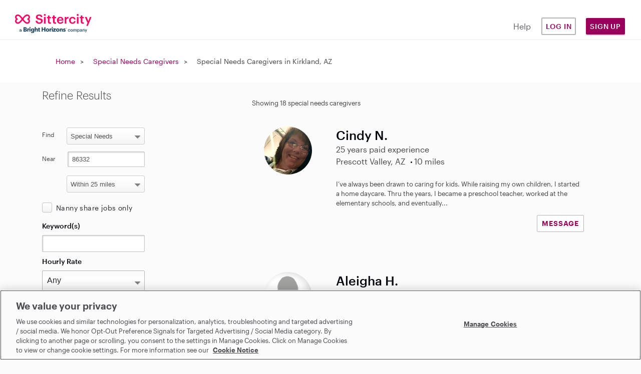

--- FILE ---
content_type: text/html; charset=utf-8
request_url: https://www.sittercity.com/special-needs/az/kirkland?page=2
body_size: 10935
content:



<!DOCTYPE html>
<html class="no-js" lang="en">
  <head>
      <script src="https://cdn-ukwest.onetrust.com/scripttemplates/otSDKStub.js" charset="UTF-8" data-domain-script="bd8f2cda-2633-4758-b271-f3afca234bb9"></script>


    <meta charset="utf-8" />
    <meta http-equiv="X-UA-Compatible" content="IE=edge,chrome=1" />
    <meta name="viewport" content="width=device-width, initial-scale=1.0" />

    <link rel="shortcut icon" type="image/x-icon" href="https://cdn.sittercity.com/1dbf9616eecdf09979df9755d5fc5ee36ce3209e/assets/favicon-f2a574550bfbe1b12fc306821d80c222911cd1e6627edee98c58ff559bfba101.ico" />

		
<title>Special Needs Child Care in Kirkland, AZ - Sittercity</title>



<meta name="csrf-param" content="authenticity_token" />
<meta name="csrf-token" content="HOTZdALdyG/fGb1ajo2g0nabAK/OAPrrBvKqV2jm9l/9NwOlIpfBMwmECrSbNTMYqwpDEyIFS/Vb9Reat4I8dQ==" />
<meta name="title" content="Special Needs Child Care in Kirkland, AZ - Sittercity" />
<meta name="description" content="The best special needs child care care in Kirkland is here. Find a local, in-home special needs caregiver in Kirkland, AZ today. Start searching for free." />
<meta property="og:title" content="Sittercity: Find Local Child Care, Senior Care, &amp; Pet Care" />
<meta property="og:type" content="website" />
<meta property="og:image" content="https://cdn.sittercity.com/1dbf9616eecdf09979df9755d5fc5ee36ce3209e/assets/sittercity-share-icon-dd2cff4dc61fdf078ea43ead6d358da3a353f9fcf996677c43dc08dac44d4534.png" />
<meta property="og:site_name" content="Sittercity" />
<meta property="og:url" content="https://www.sittercity.com/special-needs/az/kirkland?page=2" />
<meta property="og:description" content="The best special needs child care care in Kirkland is here. Find a local, in-home special needs caregiver in Kirkland, AZ today. Start searching for free." />
<meta name="graphql" content="https://graphql.sittercity.com/graphql" />
<link rel="canonical" href="https://www.sittercity.com/special-needs/az/kirkland?page=2" />



<link rel="prev" href="https://www.sittercity.com/special-needs/az/kirkland" />



    <link rel="preload" href="https://cdn.sittercity.com/1dbf9616eecdf09979df9755d5fc5ee36ce3209e/assets/fontawesome/fa-brands-400-2628055b8dd5234c8632e7350847d8116cd3f9c59a11c0d40b8d504650e39dc3.woff2" as="font" crossorigin="anonymous">
    <link rel="preload" href="https://cdn.sittercity.com/1dbf9616eecdf09979df9755d5fc5ee36ce3209e/assets/fontawesome/fa-regular-400-8e6042f732056f8602e4fc26fd2e0d35c32f423efe17c382fb25ae034b435b85.woff2" as="font" crossorigin="anonymous">
    <link rel="preload" href="https://cdn.sittercity.com/1dbf9616eecdf09979df9755d5fc5ee36ce3209e/assets/graphik/Graphik-Medium-Web-8199823de3eff26714c69ec537926f31b5228e6545e889ccca07b8c2d6203eab.woff2" as="font" crossorigin="anonymous">
    <link rel="preload" href="https://cdn.sittercity.com/1dbf9616eecdf09979df9755d5fc5ee36ce3209e/assets/graphik/Graphik-Regular-Web-1da4b755dae85c0b79f84e6a50f353b9eb6f45ab053fa9e59a1b35b0de833bdb.woff2" as="font" crossorigin="anonymous">
    <link rel="preload" href="https://cdn.sittercity.com/1dbf9616eecdf09979df9755d5fc5ee36ce3209e/assets/graphik/Graphik-Semibold-Web-a5ae166287eea91d13c7e96edd01448b680c86a2cb4494068dbaf59921bfd9ba.woff2" as="font" crossorigin="anonymous">
    <link rel="preload" href="https://cdn.sittercity.com/1dbf9616eecdf09979df9755d5fc5ee36ce3209e/assets/produkt/Produkt-LightItalic-Web-98d01e45b5b5b06b49ca1377f7ad918f01d9ac4b3265da86f74c4a7a86c7824c.woff2" as="font" crossorigin="anonymous">

    <link rel="stylesheet" media="all" href="https://cdn.sittercity.com/1dbf9616eecdf09979df9755d5fc5ee36ce3209e/assets/manifests/sittercity-1c9841c5d5907b3b9637c2e71c3668f37dc5f912128dff78c69775731ae9e827.css" />
      <link rel="stylesheet" media="all" href="https://cdn.sittercity.com/1dbf9616eecdf09979df9755d5fc5ee36ce3209e/assets/manifests/static-e8887a0da3c0cabdb64019ce574bc74b773c27cec09f3ce5f13c5f2aa9cfde29.css" />
  <link rel="stylesheet" media="all" href="https://cdn.sittercity.com/1dbf9616eecdf09979df9755d5fc5ee36ce3209e/assets/manifests/search-f7b4ca5a81eb27a016c373484ece74bec97ec247312af3ca8b3408a42da66902.css" />

    <script>
//<![CDATA[

  document.documentElement.className = "js";

//]]>
</script><!--[if lt IE 9]>
	<script src="https://cdn.sittercity.com/1dbf9616eecdf09979df9755d5fc5ee36ce3209e/assets/config/html5shiv-72c359464f5d5854c29ca4aa77fdb28f.js"></script>
<![endif]-->
<script src="https://cdn.sittercity.com/1dbf9616eecdf09979df9755d5fc5ee36ce3209e/assets/application_manifest-5755b5304257950923e83ae0d1e66bf4.js" defer="defer"></script>
  <script src="https://cdn.sittercity.com/1dbf9616eecdf09979df9755d5fc5ee36ce3209e/assets/profile/provider/search/search_manifest-02372f96ece2f5782f1797ca3196efae.js" defer="defer"></script>
  <script src="https://cdn.sittercity.com/1dbf9616eecdf09979df9755d5fc5ee36ce3209e/assets/profile/provider/rating_star_generator-d48413b838ea80b1c83de0d3252b788c.js" defer="defer"></script>



  
  




    <script src="https://dok.js-cdn.dynatrace.com/jstag/18f57b4a680/bf41602tqt/1e48bc5ef7508df_complete.js" crossorigin="anonymous" type="text/plain" class="optanon-category-C0002"></script>
      <script type="text/plain" class="optanon-category-C0004">
//<![CDATA[

  (function() {
    // define the key where the global analytics object will be accessible
    // customers can safely set this to be something else if need be
    var globalAnalyticsKey = "analytics"

    // Create a queue, but don't obliterate an existing one!
    var analytics = window[globalAnalyticsKey] = window[globalAnalyticsKey] || [];

    // If the real analytics.js is already on the page return.
    if (analytics.initialize) return;

    // If the snippet was invoked already show an error.
    if (analytics.invoked) {
      if (window.console && console.error) {
        console.error("Segment snippet included twice.");
      }
      return;
    }

    // Invoked flag, to make sure the snippet
    // is never invoked twice.
    analytics.invoked = true;

    // A list of the methods in Analytics.js to stub.
    analytics.methods = [
      "trackSubmit",
      "trackClick",
      "trackLink",
      "trackForm",
      "pageview",
      "identify",
      "reset",
      "group",
      "track",
      "ready",
      "alias",
      "debug",
      "page",
      "screen",
      "once",
      "off",
      "on",
      "addSourceMiddleware",
      "addIntegrationMiddleware",
      "setAnonymousId",
      "addDestinationMiddleware",
      "register"
    ];

    // Define a factory to create stubs. These are placeholders
    // for methods in Analytics.js so that you never have to wait
    // for it to load to actually record data. The `method` is
    // stored as the first argument, so we can replay the data.
    analytics.factory = function(e) {
      return function() {
        if (window[globalAnalyticsKey].initialized) {
          // Sometimes users assigned analytics to a variable before analytics is done loading, resulting in a stale reference.
          // If so, proxy any calls to the 'real' analytics instance.
          return window[globalAnalyticsKey][e].apply(window[globalAnalyticsKey], arguments);
        }
        var args = Array.prototype.slice.call(arguments);

        // Add buffered page context object so page information is always up-to-date
        if (["track", "screen", "alias", "group", "page", "identify"].indexOf(e) > -1) {
          var c = document.querySelector("link[rel='canonical']");
          args.push({
            __t: "bpc",
            c: c && c.getAttribute("href") || undefined,
            p: location.pathname,
            u: location.href,
            s: location.search,
            t: document.title,
            r: document.referrer
          });
        }

        args.unshift(e);
        analytics.push(args);
        return analytics;
      };
    };


    // For each of our methods, generate a queueing stub.
    for (var i = 0; i < analytics.methods.length; i++) {
      var key = analytics.methods[i];
      analytics[key] = analytics.factory(key);
    }

    // Define a method to load Analytics.js from our CDN,
    // and that will be sure to only ever load it once.
    analytics.load = function(key, options) {
      // Create an async script element based on your key.
      var t = document.createElement("script");
      t.type = "text/javascript";
      t.async = true;
      t.setAttribute("data-global-segment-analytics-key", globalAnalyticsKey)
      t.src = "https://cdn.segment.com/analytics.js/v1/" + key + "/analytics.min.js";

      // Insert our script next to the first script element.
      var first = document.getElementsByTagName("script")[0];
      first.parentNode.insertBefore(t, first);
      analytics._loadOptions = options;
    };
    analytics._writeKey = ("mhwqij9uZdjsCN6jFzNi8PUzuc0agaHO");

    // Add a version to keep track of what's in the wild.
    analytics.SNIPPET_VERSION = "5.2.1";

    // Load Analytics.js with your key, which will automatically
    // load the tools you've enabled for your account. Boosh!
    analytics.load("mhwqij9uZdjsCN6jFzNi8PUzuc0agaHO");
  })();

  window.dispatchEvent(new Event('segmentLoaded'));

//]]>
</script>
<script>
//<![CDATA[

  // if analytics is already loaded, invoke the callback, otherwise wait for it to load
  function onSegmentLoaded(callback) {
    if (window.analytics) {
      callback();
    } else {
      window.addEventListener('segmentLoaded', callback);
    }
  }

//]]>
</script>
  



    <meta name="growthbook-client-key" content="sdk-y9uwJAP5Vah8UF">
    <meta name="growthbook-dev-mode" content="false">
    
    
  </head>
  <body class="t-search-results t-seo city-landing-page t-search all" >
      <script type="text/plain" class="optanon-category-C0004">
//<![CDATA[

    analytics.page();

//]]>
</script>
  

    

    <noscript>
  <div id="js-message" class="site-message warn no-js">
    <div class="wrap-container">
      <p role="alert" class="no-js-alert">JavaScript is not enabled in your web browser. In order to enjoy the full experience of the Sittercity website, please turn on JavaScript.</p>
    </div>
  </div>
</noscript>

    

    <header class="header header--mobile" tabindex="1">
    <div class="header-mobile__wrapper">
      <input type="checkbox" id="header__checkbox" class="header__checkbox">
      <label for="header__checkbox" class="header__checkbox--open">
        <svg xmlns="http://www.w3.org/2000/svg" xmlns:xlink="http://www.w3.org/1999/xlink" width="24" height="44px" viewBox="0 0 24 24">
          <defs>
              <path id="b" d="M0 0h320v48H0z"/>
              <path id="c" d="M4 7V5h16v2H4zm0 6v-2h16v2H4zm0 6v-2h16v2H4z"/>
          </defs>
          <g fill="none" fill-rule="evenodd">
              <g fill-rule="nonzero" transform="translate(-10 -12)">
                  <use fill="#000" filter="url(#a)" xlink:href="#b"/>
                  <use fill="#FFF" xlink:href="#b"/>
              </g>
              <path d="M-10-10h44v44h-44z"/>
              <g>
                  <mask id="d" fill="#fff">
                      <use xlink:href="#c"/>
                  </mask>
                  <use fill="#05070F" fill-rule="nonzero" xlink:href="#c"/>
                  <g fill="#FF0064" mask="url(#d)">
                      <path d="M0 0h24v24H0z"/>
                  </g>
              </g>
          </g>
        </svg>
      </label>
      <label for="header__checkbox" class="header__checkbox--close">
        <svg width="16px" height="16px" viewBox="0 0 15 15" version="1.1" xmlns="http://www.w3.org/2000/svg" xmlns:xlink="http://www.w3.org/1999/xlink">
          <g id="Page-1" stroke="none" stroke-width="1" fill="none" fill-rule="evenodd">
              <g id="icon-close" transform="translate(-15.000000, -15.000000)" fill="#FF0064" fill-rule="nonzero">
                  <g id="Group" transform="translate(15.000000, 15.000000)">
                      <g id="a-link">
                          <polygon id="a" points="7.414 6 13.414 0 14.828 1.414 8.828 7.414 14.828 13.414 13.414 14.828 7.414 8.828 1.414 14.828 0 13.414 6 7.414 0 1.414 1.414 0"></polygon>
                      </g>
                  </g>
              </g>
          </g>
        </svg>
      </label>
      <a href="/" class="nav-logo__container" title="Sittercity">
        <img alt="Sittercity home" class="nav-logomark" src="https://cdn.sittercity.com/1dbf9616eecdf09979df9755d5fc5ee36ce3209e/assets/sittercity-mark-logo-d0f3a4bc9d2483d7366040da01bdc8d0148fee6bc94f9c16086bbfba8917d983.svg" />
      </a>
      <button class="login-dropdown-button nav-primary-button">Sign Up</button>
      <div class="header__content">
        <nav class="nav-navigation nav-navigation--public container" role="navigation">
          <div class="nav-navigation__wrapper row">
            <ul class="nav-navigation__list col s11">
              <li class="nav-navigation__item">
                <a class="nav-primary-button nav-outline-button" href="/login?return_path=%2Fspecial-needs%2Faz%2Fkirkland%3Fpage%3D2">Log in</a>
              </li>
              <li class="nav-navigation__item">
                <a rel="noopener" class="nav-navigation__link" href="https://support.sittercity.com/">Help</a>
              </li>
            </ul>
          </div>
        </nav>
      </div>
    </div>
    <ul id="login-dropdown" class="login-dropdown" aria-hidden="true" style="display:none">
    <li>
      <h3 class="login-dropdown-title">I'm a...</h3>
    </li>
    <li>
      <a class="nav-primary-button nav-outline-button" href="/registration?member_type=seeker">Parent</a>
    </li>
    <li>
      <a class="nav-primary-button nav-outline-button" href="/sitter/account">Sitter</a>
    </li>
</ul>

<script>
//<![CDATA[
    window.onclick = function(event) {
    const open = (dropDownElement) => {
      dropDownElement.removeAttribute('aria-hidden');
      dropDownElement.style.display = "block";
      dropDownElement.classList.add("visible");
    }

    const close = (dropDownElement) => {
      dropDownElement.setAttribute("aria-hidden", "true");
      dropDownElement.style.display = "none";
      dropDownElement.classList.remove("visible");
    }

    const closeAll = () => {
      document.querySelectorAll('.login-dropdown.visible').forEach((dropDownElement) => {
        close(dropDownElement);      
      })
    }

    if (event.target.matches('.login-dropdown-button')) {
      const dropDownElement = event.target.closest('header').querySelector('.login-dropdown');

      if(dropDownElement.hasAttribute('aria-hidden')) { 
        open(dropDownElement);
      } 
      else { 
        close(dropDownElement);
      }
    } else {
      closeAll();
    }
  }

//]]>
</script>
  </header>

<header class="header header--desktop js-header row">
  <a href="/" class="nav-logo__container col m2" title="Sittercity">
    <img alt="Sittercity home" class="nav-full-logo" src="https://cdn.sittercity.com/1dbf9616eecdf09979df9755d5fc5ee36ce3209e/assets/sittercity-full-logo-826098642cf12cd1dc15b1a6c4c0a61d73214c508c0455bf638d0d6c50cecee5.svg" />
  </a>
  <nav class="nav-navigation m6 push-m4" role="navigation">
    <ul class="nav-navigation__list">
      <li class="nav-navigation__item">
        <a rel="noopener" class="nav-navigation__link nav-navigation__link--public" href="https://support.sittercity.com/">Help</a>
      </li>
      <li class="nav-navigation__item">
        <a class="nav-primary-button nav-outline-button" href="/login?return_path=%2Fspecial-needs%2Faz%2Fkirkland%3Fpage%3D2">Log in</a>
      </li>
      <li class="nav-navigation__item">
        <button class="login-dropdown-button nav-primary-button">Sign Up</button>
        <ul id="login-dropdown" class="login-dropdown" aria-hidden="true" style="display:none">
    <li>
      <h3 class="login-dropdown-title">I'm a...</h3>
    </li>
    <li>
      <a class="nav-primary-button nav-outline-button" href="/registration?member_type=seeker">Parent</a>
    </li>
    <li>
      <a class="nav-primary-button nav-outline-button" href="/sitter/account">Sitter</a>
    </li>
</ul>

<script>
//<![CDATA[
    window.onclick = function(event) {
    const open = (dropDownElement) => {
      dropDownElement.removeAttribute('aria-hidden');
      dropDownElement.style.display = "block";
      dropDownElement.classList.add("visible");
    }

    const close = (dropDownElement) => {
      dropDownElement.setAttribute("aria-hidden", "true");
      dropDownElement.style.display = "none";
      dropDownElement.classList.remove("visible");
    }

    const closeAll = () => {
      document.querySelectorAll('.login-dropdown.visible').forEach((dropDownElement) => {
        close(dropDownElement);      
      })
    }

    if (event.target.matches('.login-dropdown-button')) {
      const dropDownElement = event.target.closest('header').querySelector('.login-dropdown');

      if(dropDownElement.hasAttribute('aria-hidden')) { 
        open(dropDownElement);
      } 
      else { 
        close(dropDownElement);
      }
    } else {
      closeAll();
    }
  }

//]]>
</script>
      </li>
    </ul>
  </nav>
</header>



    <div class="globalcontent ">
      

      

      

        <div id="breadcrumb">
          <div class="wrap-container">
            <nav class="breadcrumb-nav clearfix" role="navigation">
              <span class="navitem"><a href="/">Home</a></span>
  <span class="navitem"><a href="/us-special-needs">Special Needs Caregivers</a></span>
  <span class="navitem">Special Needs Caregivers in Kirkland, AZ</span>

            </nav>
          </div>
        </div>

      <main id="content" class="main-content p-seo p-provider-list p-locale-city" role="main">




          <div class="wrap-container ">
          
	<div class="search-section-layout">
		<div class="search-results-and-sidebar">
			<article class="page-content">

				

				









  <div data-id="search-results-area" class="search-results">
    <p>Showing 18 special needs caregivers</p>
  <div class="search-results-group profile-group">
        <section class="profile-card" id="18258564">
  <a class="profile-card__container" target="_blank" href="/provider/profile/babysitter/36ba4565-a394-582a-ad2e-901b84850cb4">
    <div class="profile-card__aside profile-card__aside--sm">
      <img class="profile-card__photo" alt="Cindy N., Babysitter in Prescott Valley, AZ with 25 years paid experience" src="https://profile-images.sittercity.com/cropped/65/26e30bd5d4494c945eecedcad6f04b/31D33A21-3D04-474C-A705-C5CF58636BCA.png" />
    </div>
    <div class="profile-card__main">
      <div class="profile-card__heading">
        <div class="profile-card__heading-details">
          <div class="profile-card__subhead">
            <h1 class="profile-card__name">
              Cindy N.
            </h1>
            <div class="profile__favorite">
              <object type="owo/uwu">
                <div class="favorite-icon" data-provider-id="18258564" data-location="top" data-can-favorite>
  <a href="#" id="js-favorites-link"  class="favorite-icon__icon" data-add-favorite-link>
    <span class="favorite-icon__text">Add to favorites</span>
  </a>
  <a href="#" class="favorite-icon__icon" data-remove-favorite-link>
    <span class="favorite-icon__text">Remove from favorites</span>
    <span><a id="view-favorites-link" class="favorite-icon__view-favs" href="/account/seekers/favorites/babysitter">View favorites</a></span>
  </a>
  <span class="error-display"></span>
</div>


              </object>
            </div>
            <ul class="profile-card__bio-list">
              <li>25 years paid experience</li>
            </ul>
            <ul class="profile-card__bio-list">
              <li>Prescott Valley, AZ</li>
              <li>10 miles</li>
            </ul>
          </div>
        </div>
        <div class="profile-card__heading-media profile-card__heading-media--md">
          <img class="profile-card__photo" alt="Cindy N., Babysitter in Prescott Valley, AZ with 25 years paid experience" src="https://profile-images.sittercity.com/cropped/65/26e30bd5d4494c945eecedcad6f04b/31D33A21-3D04-474C-A705-C5CF58636BCA.png" />
        </div>
      </div>

      <div class="profile-card__body profile-card__body--mod">
        I’ve always been drawn to caring for kids.  While raising my own children, I started a home daycare.  Thru the years, I became a preschool teacher, worked at the elementary schools, and eventually...
      </div>

    </div>
</a>
    <div class="profile-card__action">
      <a class="btn-zh btn-zh--secondary btn-zh--small" href="/registration/full_join_to_contact?provider_id=18258564&amp;return_path=true">MESSAGE</a>
    </div>
</section>

        <section class="profile-card" id="21819793">
  <a class="profile-card__container" target="_blank" href="/provider/profile/babysitter/dc3ba67c-16b3-5cb8-8923-f1eac87e06d4">
    <div class="profile-card__aside profile-card__aside--sm">
      <img class="profile-card__photo" alt="Aleigha H., Babysitter in Prescott Valley, AZ with 0 years paid experience" src="https://cdn.sittercity.com/1dbf9616eecdf09979df9755d5fc5ee36ce3209e/assets/FemaleDefaultImage-dd847d25689e4c68df3b4d732cb9f972e613bc10d05cee154c4bb50b959d0160.png" />
    </div>
    <div class="profile-card__main">
      <div class="profile-card__heading">
        <div class="profile-card__heading-details">
          <div class="profile-card__subhead">
            <h1 class="profile-card__name">
              Aleigha H.
            </h1>
            <div class="profile__favorite">
              <object type="owo/uwu">
                <div class="favorite-icon" data-provider-id="21819793" data-location="top" data-can-favorite>
  <a href="#" id="js-favorites-link"  class="favorite-icon__icon" data-add-favorite-link>
    <span class="favorite-icon__text">Add to favorites</span>
  </a>
  <a href="#" class="favorite-icon__icon" data-remove-favorite-link>
    <span class="favorite-icon__text">Remove from favorites</span>
    <span><a id="view-favorites-link" class="favorite-icon__view-favs" href="/account/seekers/favorites/babysitter">View favorites</a></span>
  </a>
  <span class="error-display"></span>
</div>


              </object>
            </div>
            <ul class="profile-card__bio-list">
              <li>0 years paid experience</li>
            </ul>
            <ul class="profile-card__bio-list">
              <li>Prescott Valley, AZ</li>
              <li>20 miles</li>
            </ul>
          </div>
        </div>
        <div class="profile-card__heading-media profile-card__heading-media--md">
          <img class="profile-card__photo" alt="Aleigha H., Babysitter in Prescott Valley, AZ with 0 years paid experience" src="https://cdn.sittercity.com/1dbf9616eecdf09979df9755d5fc5ee36ce3209e/assets/FemaleDefaultImage-dd847d25689e4c68df3b4d732cb9f972e613bc10d05cee154c4bb50b959d0160.png" />
        </div>
      </div>

      <div class="profile-card__body profile-card__body--mod">
        I love working with kids and seeing them play and be happy 
I always try my best to help them with anything that’s needed 
I’m very loving and caring so I will treat your kids as if they were my own 
      </div>

        <div class="profile-card__footer">
            <ul class="new-trust-safety-search-badges badges profile-badges-hover">



    <li class="profile-badge">
      <img alt="Completed First Aid Training Badge Icon" height="40px" src="https://cdn.sittercity.com/1dbf9616eecdf09979df9755d5fc5ee36ce3209e/assets/trust-safety/complete_firstaid-5a82cd337a79aa08360b3a0f79f511535512d1370275eccf5de420b0a6491438.svg" />
      <div class="tooltip-content badge-hover-tooltip">
        <p class="badge-tooltip__title xs-vertical-spacing">First aid training</p>
        <p class="badge-tooltip__label">Certification is self-reported and not verified.</p>
        <p class="badge-tooltip__label">Verify directly with the sitter.</p>
      </div>
    </li>



</ul>
        </div>
    </div>
</a>
    <div class="profile-card__action">
      <a class="btn-zh btn-zh--secondary btn-zh--small" href="/registration/full_join_to_contact?provider_id=21819793&amp;return_path=true">MESSAGE</a>
    </div>
</section>

        <section class="profile-card" id="1176696">
  <a class="profile-card__container" target="_blank" href="/provider/profile/babysitter/91d5de71-791e-51ca-afc4-fb4827de2c9a">
    <div class="profile-card__aside profile-card__aside--sm">
      <img class="profile-card__photo" alt="Colleen D., Babysitter in Prescott, AZ with 20 years paid experience" src="https://profile-images.sittercity.com/cropped/9c/38ec590f87453c9e22c6f85ed3e37d/6B1DAC75-60FA-4970-AF7B-716ADD099F65.png" />
    </div>
    <div class="profile-card__main">
      <div class="profile-card__heading">
        <div class="profile-card__heading-details">
          <div class="profile-card__subhead">
            <h1 class="profile-card__name">
              Colleen D.
            </h1>
            <div class="profile__favorite">
              <object type="owo/uwu">
                <div class="favorite-icon" data-provider-id="1176696" data-location="top" data-can-favorite>
  <a href="#" id="js-favorites-link"  class="favorite-icon__icon" data-add-favorite-link>
    <span class="favorite-icon__text">Add to favorites</span>
  </a>
  <a href="#" class="favorite-icon__icon" data-remove-favorite-link>
    <span class="favorite-icon__text">Remove from favorites</span>
    <span><a id="view-favorites-link" class="favorite-icon__view-favs" href="/account/seekers/favorites/babysitter">View favorites</a></span>
  </a>
  <span class="error-display"></span>
</div>


              </object>
            </div>
            <ul class="profile-card__bio-list">
              <li>20 years paid experience</li>
            </ul>
            <ul class="profile-card__bio-list">
              <li>Prescott, AZ</li>
              <li>13 miles</li>
            </ul>
          </div>
            <div class="profile-card__rating">
              <div class="profile__reviews profile__reviews--flush profile__reviews--card js-ratings-trigger">
                <span class="visually-hidden">5.0 stars</span>
                <div class="profile__ratings profile__ratings--sm js-ratings__stars" data-rating="5.0"></div>
                <p class="profile__review-count">(2)</p>
              </div>
            </div>
        </div>
        <div class="profile-card__heading-media profile-card__heading-media--md">
          <img class="profile-card__photo" alt="Colleen D., Babysitter in Prescott, AZ with 20 years paid experience" src="https://profile-images.sittercity.com/cropped/9c/38ec590f87453c9e22c6f85ed3e37d/6B1DAC75-60FA-4970-AF7B-716ADD099F65.png" />
        </div>
      </div>

      <div class="profile-card__body profile-card__body--mod">
        Hi families!

 I am looking for a part time position three days per week with minimum of 15 hours. 

My last contract was for two years and it was a share. The babes were both three months old at...
      </div>

        <div class="profile-card__footer">
            <ul class="new-trust-safety-search-badges badges profile-badges-hover">



    <li class="profile-badge">
      <img alt="Completed First Aid Training Badge Icon" height="40px" src="https://cdn.sittercity.com/1dbf9616eecdf09979df9755d5fc5ee36ce3209e/assets/trust-safety/complete_firstaid-5a82cd337a79aa08360b3a0f79f511535512d1370275eccf5de420b0a6491438.svg" />
      <div class="tooltip-content badge-hover-tooltip">
        <p class="badge-tooltip__title xs-vertical-spacing">First aid training</p>
        <p class="badge-tooltip__label">Certification is self-reported and not verified.</p>
        <p class="badge-tooltip__label">Verify directly with the sitter.</p>
      </div>
    </li>


    <li class="profile-badge">
      <img alt="Completed CPR Certification Badge Icon" height="40px" src="https://cdn.sittercity.com/1dbf9616eecdf09979df9755d5fc5ee36ce3209e/assets/trust-safety/complete_cpr-146c48131e8775200624bc2713abfda283f3eb417810866604b8c8320cd1f7c4.svg" />
      <div class="tooltip-content badge-hover-tooltip">
        <p class="badge-tooltip__title xs-vertical-spacing">CPR certification</p>
        <p class="badge-tooltip__label">Certification is self-reported and not verified.</p>
        <p class="badge-tooltip__label">Verify directly with the sitter.</p>
      </div>
    </li>

</ul>
        </div>
    </div>
</a>
    <div class="profile-card__action">
      <a class="btn-zh btn-zh--secondary btn-zh--small" href="/registration/full_join_to_contact?provider_id=1176696&amp;return_path=true">MESSAGE</a>
    </div>
</section>

  </div>
</div>





			</article>

				<div class="page-sidebar">
				  <div id="searchbar" class="provider-trigger">
    <a href="#refine-results" class="refine-results-trigger fas">&#xf002;</a>
    <div id="refine-results" class="search-form-module search-form-module-refine" data-id="refine-search-area">
      <div id="sort-facet-view">
      <div id="search-filter" class="special_needs"></div>
    </div>
    <h2 class="search-header">Refine Results</h2>
    <form class="search-form" action="/profile/provider/search" accept-charset="UTF-8" method="get"><input name="utf8" type="hidden" value="&#x2713;" autocomplete="off" />
      <fieldset>
        <div id="search_strategy" class="form-row ">
  <div class="form-row-label">
  <label for="id_search_strategy">Find</label>
</div>

  
  <div class="form-row-field">
  <select name="search_strategy" id="id_search_strategy">
<option value="babysitter">Babysitters</option>
<option value="nanny">Nannies</option>
<option value="companion_care">Care Companions</option>
<option value="pet_care">Pet Care Providers</option>
<option value="special_needs" selected="selected">Special Needs</option>
</select>
</div>

</div>

<div id="zipcode" class="form-row ">
  <div class="form-row-label">
  <label for="id_zipcode">Near</label>
</div>

  
  <div class="form-row-field">
  <input type="number" name="zipcode" id="id_zipcode" value="86332" />
</div>

</div>

<div id="distance" class="form-row ">
  <div class="form-row-label">
  <label for="id_distance"></label>
</div>

  
  <div class="form-row-field">
  <select name="distance" id="id_distance">
<option value="1">Within 1 mile</option>
<option value="2">Within 2 miles</option>
<option value="5">Within 5 miles</option>
<option value="10">Within 10 miles</option>
<option value="15">Within 15 miles</option>
<option value="25" selected="selected">Within 25 miles</option>
<option value="40">Within 40 miles</option>
<option value="50">Within 50 miles</option>
</select>
</div>

</div>


<div class="flex py-1">
  <input type="checkbox" name="has_nanny_share" id="has_nanny_share" value="1" />
  <label class="body-2 ml-1" for="has_nanny_share">Nanny share jobs only</label>
</div>

<label class="form__label" for="keyword">Keyword(s)</label>
<input type="text" name="keyword" id="keyword" class="body-1" />

<div id="rate" class="pt-2 pb-1">
  <label class="form__label" for="selected_facets_rate">Hourly Rate</label>
  <select name="selected_facets[rate]" id="selected_facets_rate" class="form__select"><option value="">Any</option>
<option value="11-15">$11-$15</option>
<option value="16-20">$16-$20</option>
<option value="21-30">$21-$30</option>
<option value="31-40">$31-40</option>
<option value="40+">$40+</option></select>
</div>

<div id="background_checks" class="pt-2 pb-1">
  <label class="form__label" for="selected_facets_background_checks">Background Checks</label>
  <select name="selected_facets[background_checks]" id="selected_facets_background_checks" class="form__select"><option value="">-- Select --</option>
<option value="any">Any</option>
<option value="basic_criminal">Basic Criminal</option>
<option value="enhanced_criminal">Enhanced Criminal</option>
<option value="motor_vehicle">Motor Vehicle</option></select>
</div>

<div id="last_logged_in_at" class="pt-2 pb-1">
  <label class="form__label" for="selected_facets_last_logged_in_at">Last Login</label>
  <select name="selected_facets[last_logged_in_at]" id="selected_facets_last_logged_in_at" class="form__select"><option value="">Any</option>
<option value="one_week">One Week</option>
<option value="two_weeks">Two Weeks</option>
<option value="one_month">One Month</option>
<option value="three_months">Three Months</option></select>
</div>

<div id="years_experience" class="pt-2 pb-1">
  <label class="form__label" for="selected_facets_years_experience">Years Experience</label>
  <select name="selected_facets[years_experience]" id="selected_facets_years_experience" class="form__select"><option value="">Any</option>
<option value="1-2">1-2</option>
<option value="3-5">3-5</option>
<option value="6-10">6-10</option>
<option value="11+">11+</option></select>
</div>

      </fieldset>
          <div id="languages_spoken" class="pt-2 pb-1">
  <label class="form__label" for="selected_facets_languages_spoken">Language</label>
  <select name="selected_facets[languages_spoken]" id="selected_facets_languages_spoken" class="form__select"><option value="">Any</option>
<option value="american_sign_language">American Sign Language</option>
<option value="arabic">Arabic</option>
<option value="armenian">Armenian</option>
<option value="bengali">Bengali</option>
<option value="bulgarian">Bulgarian</option>
<option value="burmese">Burmese</option>
<option value="chinese_cantonese">Chinese (Cantonese)</option>
<option value="chinese_mandarin">Chinese (Mandarin)</option>
<option value="chinese_other_dialects">Chinese (Other Dialects)</option>
<option value="haitian_creole">Haitian Creole</option>
<option value="czech">Czech</option>
<option value="danish">Danish</option>
<option value="dutch">Dutch</option>
<option value="English">English</option>
<option value="esperanto">Esperanto</option>
<option value="estonian">Estonian</option>
<option value="fante">Fante</option>
<option value="farsi">Farsi</option>
<option value="finnish">Finnish</option>
<option value="french">French</option>
<option value="german">German</option>
<option value="greek">Greek</option>
<option value="hausa">Hausa</option>
<option value="hawaiian">Hawaiian</option>
<option value="hebrew">Hebrew</option>
<option value="hindi">Hindi</option>
<option value="Hungarian">Hungarian</option>
<option value="igbo">Igbo</option>
<option value="irish">Irish</option>
<option value="italian">Italian</option>
<option value="japanese">Japanese</option>
<option value="korean">Korean</option>
<option value="norwegian">Norwegian</option>
<option value="other">Other</option>
<option value="polish">Polish</option>
<option value="portuguese">Portuguese</option>
<option value="punjabi">Punjabi</option>
<option value="russian">Russian</option>
<option value="sinhala">Sinhala</option>
<option value="spanish">Spanish</option>
<option value="swahali">Swahili</option>
<option value="swedish">Swedish</option>
<option value="teme">Teme</option>
<option value="thai">Thai</option>
<option value="tigre">Tigre</option>
<option value="tigrinya">Tigrinya</option>
<option value="turkish">Turkish</option>
<option value="twi">Twi</option>
<option value="ukrainian">Ukrainian</option>
<option value="urdu">Urdu</option>
<option value="welsh">Welsh</option>
<option value="yiddish">Yiddish</option></select>
</div>

          <h4 class="form__label pt-4">Requirements</h4>
<div id="access_to_transportation" class="flex">
  <input type="checkbox" name="selected_facets[access_to_transportation]" id="selected_facets_access_to_transportation" value="true" />
  <label class="body-2 ml-1" for="selected_facets_access_to_transportation">Must have a car</label>
</div>


      <div class="search-form-module-action">
        <input type="submit" value="Filter" class="btn__filter mt-4"/>
      </div>

</form>  </div>

    <div class="other-care-types">
      <h2>Other Care Types</h2>
      <ul>
            <li><a href="/babysitters/az/kirkland">Kirkland Babysitters</a></li>
            <li><a href="/nanny/az/kirkland">Kirkland Nannies</a></li>
            <li><a href="/pet-sitting/az/kirkland">Kirkland Pet Care Providers</a></li>
            <li><a href="/companion-care/az/kirkland">Kirkland Care Companions</a></li>
      </ul>
    </div>
  </div>

				</div>
		</div>

			<div class="page-navigation">
				    <nav class="navigation-links pagination clearfix">
          <a id='page_1' class='pagination__item primary-link' href=/special-needs/az/kirkland>&#60;</a>
          <a id='page_1' class='pagination__item primary-link' href=/special-needs/az/kirkland>1</a>
          <span id='page_2' class='pagination__item pagination__item--current'>2</span>
    </nav>

			</div>
		


	</div>

        </div>
      </main>

      

          <footer id="footer" class="footer">
    <div class="container">
      <div class="row">
        <div class="col s12">
          <nav class="footer__resource-links">
            <ul>
              <li class="footer__resource-link"><a href="https://www.sittercity.com/about-us">About Us</a></li>
              <li class="footer__resource-link"><a href="https://www.sittercity.com/about-us/our-team#career">Careers</a></li>
              <li class="footer__resource-link"><a href="https://www.sittercity.com/parents?utm_medium=direct&amp;utm_source=sittercity.com&amp;utm_campaign=global-footer&amp;utm_content=blog-footer">Blog</a></li>
              <li class="footer__resource-link"><a href="https://www.sittercity.com/press">Press</a></li>
            </ul>
          </nav>
        </div>
      </div>
      <div class="row">
        <div class="col s12">
          <nav>
            <p class="footer__social-links">
              <a class="footer__social-link fab" href="https://www.facebook.com/sittercity" target="_blank" rel="noopener">&#xf082;</a>
              <a class="footer__social-link fab" href="https://twitter.com/sittercity" target="_blank" rel="noopener" >&#xf099;</a>
              <a class="footer__social-link fab" href="https://www.instagram.com/sittercity/" target="_blank" rel="noopener">&#xf16d;</a>
            </p>
          </nav>
        </div>
      </div>
      <div class="row">
        <div class="col s12">
          <ul class="footer__appstore">
            <li class="footer__appstore-item">
              <a class="homepage__app-store-link app-store--apple lazyload" href="https://itunes.apple.com/us/app/sittercity-find-babysitters/id900660780?ls=1&mt=8" target="_blank" rel="noopener">
                Download on the App Store
              </a>
            </li>
          </ul>
        </div>
      </div>
      <div class="row footer__seo">
        <div class="col s12 m12 l10 offset-l1">
          <div class="col s12 m12 l4 footer__seo-col">
            <nav>
              <h3 class="footer__seo-header">Resources</h3>
              <ul>
                <li class="footer__seo-link"><a href="/affiliate-program">Affiliates</a></li>
                <li class="footer__seo-link"><a href="https://www.sittercity.com/trust-and-safety">Trust &amp; Safety Center</a></li>
                <li class="footer__seo-link"><a href="https://support.sittercity.com/hc/en-us/articles/360018694973-Sittercity-Community-Inclusion-Policy">Community Inclusion Policy</a></li>
                <li class="footer__seo-link"><a href="https://www.sittercity.com/parents">Resources for Parents</a></li>
                <li class="footer__seo-link"><a href="https://www.sittercity.com/sitters">Resources for Sitters</a></li>
              </ul>
            </nav>
          </div>
          <div class="col s12 m12 l4 footer__seo-col">
            <nav>
              <h3 class="footer__seo-header">Find Child, Pet, & Senior Care</h3>
              <ul>
                <li class="footer__seo-link"><a href="/babysitters">Babysitters</a></li>
                <li class="footer__seo-link"><a href="/nanny">Nannies</a></li>
                <li class="footer__seo-link"><a href="/child-care">Child Care</a></li>
                <li class="footer__seo-link"><a href="/special-needs">Special Needs Care</a></li>
                <li class="footer__seo-link"><a href="/companion-care">Senior Care</a></li>
                <li class="footer__seo-link"><a href="/pet-sitting">Pet Care</a></li>
              </ul>
            </nav>
          </div>
          <div class="col s12 m12 l4 footer__seo-col">
            <nav>
              <h3 class="footer__seo-header">Find Jobs</h3>
              <ul>
                <li class="footer__seo-link"><a href="/babysitting-jobs">Babysitting Jobs</a></li>
                <li class="footer__seo-link"><a href="/nanny-jobs">Nannying Jobs</a></li>
                <li class="footer__seo-link"><a href="/child-care-jobs">Child Care Jobs</a></li>
                <li class="footer__seo-link"><a href="/special-needs-jobs">Special Needs Care Jobs</a></li>
                <li class="footer__seo-link"><a href="/companion-care-jobs">Senior Care Jobs</a></li>
                <li class="footer__seo-link"><a href="/pet-sitting-jobs">Pet Sitting Jobs</a></li>
              </ul>
            </nav>
          </div>
        </div>
      </div>
      <div class="row nopad">
        <div class="col s12">
          <div class="footer__terms">
            <p>
              &copy; 2026 Sittercity Incorporated.
              All Rights Reserved.
            </p>
            <p class="footer__terms-legal">
              By using this site you agree to the <a href="/terms" class="footer__terms-link">Terms of Use</a>.
              See our <a href="/privacy" class="footer__terms-link">Privacy Policy</a>.
              Make updates to <a href="/do-not-sell-my-personal-information" class="footer__terms-link">Do Not Sell My Personal Information</a>.
            </p>
            <p>
              If you are having difficulty using assistive technology with this website,
              please contact Sittercity Customer Success by email at
              <a href="mailto:support@sittercity.com" class="footer__terms-link">support@sittercity.com</a>.
            </p>
          </div>
        </div>
      </div>
    </div>
  </footer>

    </div>

      <a href="#" id="top-link">Jump to Top</a>

    	<div class="day-zero-overlay" id="day-zero-overlay">
		<div class="wrap-container">
			<p><strong>Today only!</strong> Save up to <strong>50%</strong> on a<br /><strong>Sittercity Premium membership.</strong></p>
				<a href="/registration?member_type=seeker" class="day-zero-cta button-large-orange">Register now</a>
		</div>
	</div>


    <script src="https://cdn.sittercity.com/1dbf9616eecdf09979df9755d5fc5ee36ce3209e/assets/global/setup-7d0b4967339f7a0d916e8bd0e8938e87.js" defer="defer"></script>
    
    <script type="text/javascript">
      document.addEventListener('DOMContentLoaded', function() {
        var globalSetup = require('global/setup');
        globalSetup();

          //responsive nav
  $('.refine-results-trigger').click(function() {
      $('body').toggleClass('show-nav');
      if (sc.util.device.mobile) {
        $('#refine-results').css('height', $(document).height() - 20)
      }
      return false;
  });

      })
    </script>
    <script src="https://cdn.sittercity.com/1dbf9616eecdf09979df9755d5fc5ee36ce3209e/assets/growthbook/growthbook_setup-1d1137a1a1b5891dfadb3a033a785cd8.js" defer="defer"></script>
    <script type="text/plain" class="optanon-category-C0002">
//<![CDATA[

        var growthbook = require('growthbook/growthbook_setup');
        growthbook.initGrowthbook();

//]]>
</script>        <script src="https://js.appboycdn.com/web-sdk/6.3/braze.min.js" type="text/plain" class="optanon-category-C0004"></script>
    <script type="text/plain" class="optanon-category-C0004">
//<![CDATA[

        // Wait for braze to be available
        function initializeBraze() {
          if (typeof braze === 'undefined') {
            setTimeout(initializeBraze, 100);
            return;
          }

          try {
            braze.initialize("2719a4f1-edea-4eb0-889a-7f293a7cd52f", {
              baseUrl: "https://sdk.iad-03.braze.com",
              enableLogging: false,
              openInAppMessagesInNewTab: false,
              allowUserSuppliedMimeType: false,
              allowUserSuppliedJavascript: true,
              sessionTimeoutInSeconds: 30,
              minimumIntervalBetweenTriggerActionsInSeconds: 30
            });


            braze.openSession();
            braze.automaticallyShowInAppMessages();

            document.dispatchEvent(new Event('brazeLoaded'));

          } catch (error) {
          }
        }

        // Start initialization - handles both immediate and OneTrust reactivation cases
        initializeBraze();
    
//]]>
</script>
      <script type="text/plain" class="optanon-category-C0001">
//<![CDATA[



    (function() {
      function ls() {
        var e = document.createElement('script');
        e.src = 'https://cdn.siftscience.com/s.js';
        document.body.appendChild(e);
      }
      if (window.attachEvent) {
        window.attachEvent('onload', ls);
      } else {
        window.addEventListener('load', ls, false);
      }
    })();

//]]>
</script>

  </body>
</html>


--- FILE ---
content_type: image/svg+xml
request_url: https://cdn.sittercity.com/1dbf9616eecdf09979df9755d5fc5ee36ce3209e/assets/trust-safety/complete_cpr-146c48131e8775200624bc2713abfda283f3eb417810866604b8c8320cd1f7c4.svg
body_size: 133
content:
<svg width="56" height="60" xmlns="http://www.w3.org/2000/svg"><g fill="none" fill-rule="evenodd"><path d="M0 0h56v60H0z"/><circle fill="#cc0066" cx="28" cy="24" r="24"/><path d="M20.588 59.832c2.04 0 3.504-1.044 3.756-3.108h-1.56c-.168 1.212-1.008 1.812-2.196 1.812-1.525 0-2.439-1.057-2.504-2.86l-.004-.308c0-1.92.984-3.096 2.496-3.096 1.236 0 1.872.588 2.052 1.728h1.62c-.192-2.016-1.716-3-3.684-3-2.388 0-4.164 1.8-4.164 4.38v.096c0 2.64 1.5 4.356 4.188 4.356zm5.126-.12h1.596v-3.264h1.2c1.77 0 3.05-.748 3.139-2.426l.005-.238c0-1.8-1.26-2.652-3.18-2.652h-2.76v8.58zm1.596-4.416v-2.928h1.164c.966 0 1.556.355 1.615 1.26l.005.204c0 .948-.564 1.464-1.62 1.464H27.31zm5.702 4.416h1.596v-3.468h1.02l2.244 3.468H39.6l-2.412-3.708c1.015-.262 1.823-.893 1.902-2.107l.006-.245c0-1.752-1.32-2.52-3.204-2.52h-2.88v8.58zm1.596-4.608v-2.736h1.284c1.02 0 1.632.336 1.632 1.32v.048c0 .912-.564 1.368-1.632 1.368h-1.284z" fill="#99005C" fill-rule="nonzero"/><path d="M34.876 13.3c3.781 0 6.848 3.12 6.848 6.97v.528c0 7.717-13.281 16.009-13.715 16.009-.434 0-13.715-8.292-13.715-16.009v-.529c0-3.849 3.067-6.97 6.848-6.97 3.782 0 6.867 3.121 6.867 6.97 0-3.849 3.085-6.97 6.867-6.97zm-10.57 6.084l-1.937 4.563h-2.856a.75.75 0 000 1.5h3.85l1.013-2.388 3.584 7.622 2.968-5.454.902 2.383h3.836a.75.75 0 100-1.5h-2.8l-1.694-4.471-3.114 5.724-3.752-7.979z" fill="#FFF"/></g></svg>